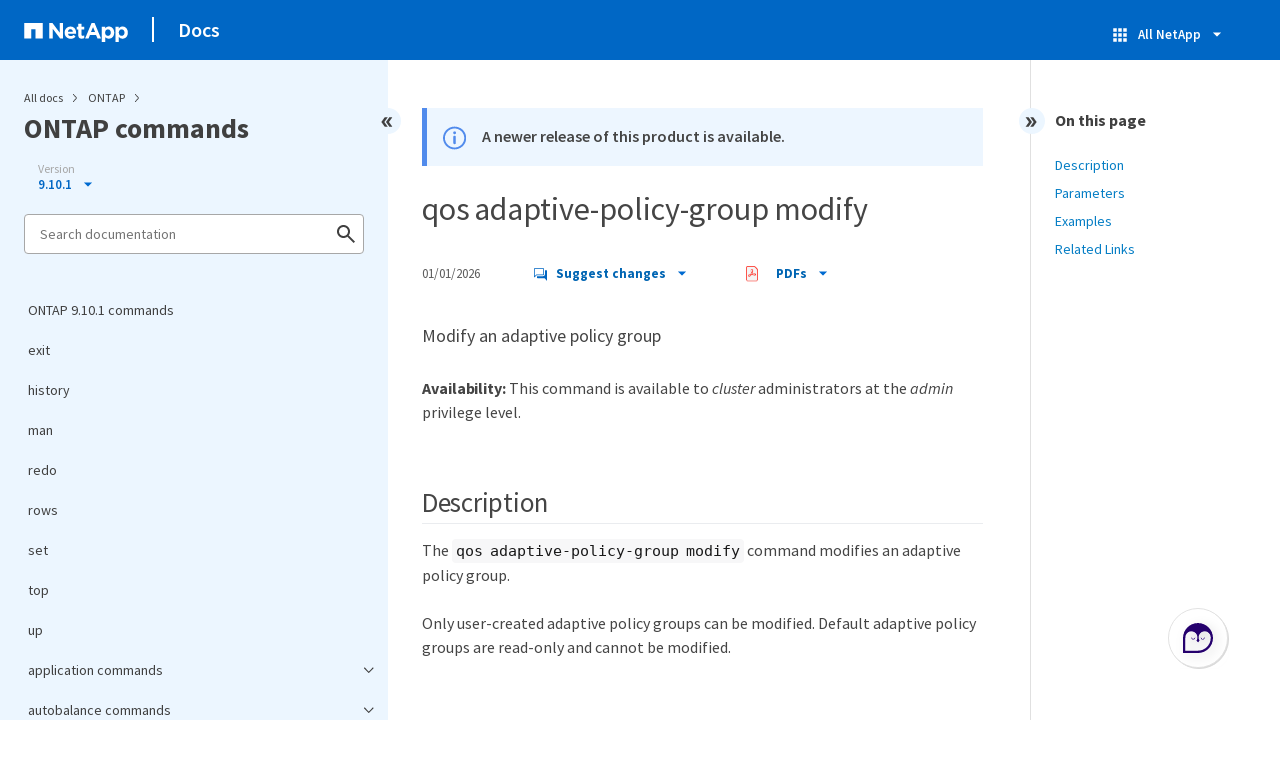

--- FILE ---
content_type: application/x-javascript;charset=utf-8
request_url: https://sometrics.netapp.com/id?d_visid_ver=5.5.0&d_fieldgroup=A&mcorgid=1D6F34B852784AA40A490D44%40AdobeOrg&mid=70522895421020480183603100763915167429&ts=1770028822522
body_size: -43
content:
{"mid":"70522895421020480183603100763915167429"}